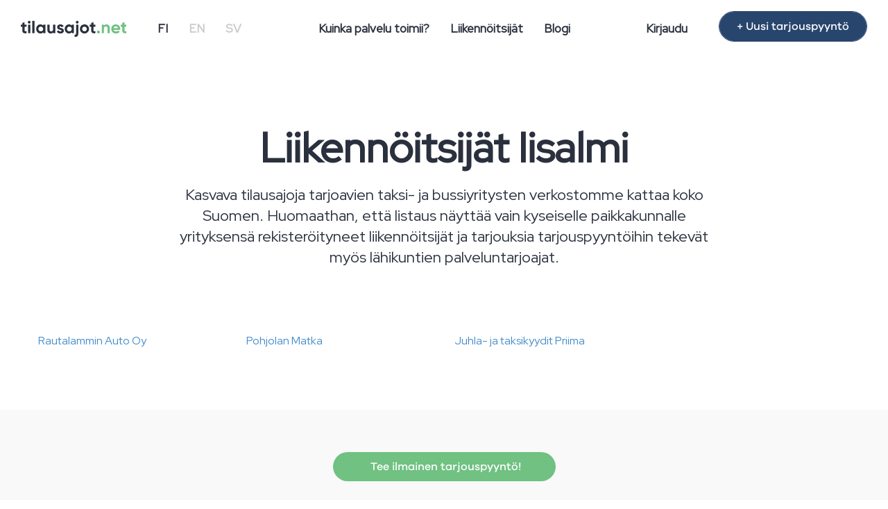

--- FILE ---
content_type: text/html; charset=UTF-8
request_url: https://www.tilausajot.net/liikennoitsijat/iisalmi
body_size: 5403
content:
    
<!DOCTYPE html>
<html lang="fi">
	<head  itemscope itemtype="https://schema.org/WebSite">
    	<meta charset="utf-8">
    	<meta http-equiv="X-UA-Compatible" content="IE=edge">
    	<meta name="viewport" content="width=device-width, initial-scale=1">
        <meta name="google-site-verification" content="dnJD-uE74gSndXLYccDza1kTs_2HJs-Bfmnt3t88qOk" />
		<title>Liikennöitsijät paikkakunnalta Iisalmi - Tilausajot.net</title>
        <meta itemprop="name" content="Tilausajot.net" />
  		<link itemprop="url" href="https://www.tilausajot.net" />
		<meta name="title" content="Liikennöitsijät paikkakunnalta Iisalmi"/>
		<meta name="description" content="Tilausajot.netissä voit kilpailuttaa ilmaiseksi linja-auto- ja taksikuljetukset ja saat aina parhaan tarjouksen kuljetustarpeellesi."/>
				<link rel="canonical" href="https://www.tilausajot.net/liikennoitsijat/iisalmi"/>        
        <meta property="og:title" content="Liikennöitsijät paikkakunnalta Iisalmi"/>
        <meta property="og:site_name" content="Tilausajot.net"/>
		<meta property="og:type" content="website" />
        <meta property="og:url" content="https://www.tilausajot.net/liikennoitsijat/iisalmi"/>
        <meta property="og:description" content="Tilausajot.netissä voit kilpailuttaa ilmaiseksi linja-auto- ja taksikuljetukset ja saat aina parhaan tarjouksen kuljetustarpeellesi."/>
		<meta property="og:locale" content="fi_FI" />
				<meta property="og:image" content="https://www.tilausajot.net/img/og-tilausajot.net.png"/>
				
		<link rel="apple-touch-icon" sizes="180x180" href="/apple-touch-icon.png">
		<link rel="icon" type="image/png" sizes="32x32" href="/favicon-32x32.png">
		<link rel="icon" type="image/png" sizes="16x16" href="/favicon-16x16.png">
		
						
        
				<link rel="stylesheet" href="/css/bootstrap.min.css"/>		<link rel="stylesheet" href="/css/ta-styles-new.css"/>        <link rel="stylesheet" href="/css/ta-globals-new.min.css"/>		<link rel="stylesheet" href="/css/jquery.datetimepicker.min.css"/>		<link rel="stylesheet" href="/css/jquery.steps.min.css"/>		<link rel="stylesheet" href="/css/lightbox.min.css"/>
       <!-- HTML5 Shim and Respond.js IE8 support of HTML5 elements and media queries -->
       <!-- WARNING: Respond.js doesn't work if you view the page via file:// -->
       <!--[if lt IE 9]>
         <script src="https://oss.maxcdn.com/libs/html5shiv/3.7.0/html5shiv.js"></script>
         <script src="https://oss.maxcdn.com/libs/respond.js/1.4.2/respond.min.js"></script>
       <![endif]-->
		
        
        <link rel="stylesheet" href="https://pro.fontawesome.com/releases/v5.7.2/css/all.css" integrity="sha384-6jHF7Z3XI3fF4XZixAuSu0gGKrXwoX/w3uFPxC56OtjChio7wtTGJWRW53Nhx6Ev" crossorigin="anonymous">
		
				
		<!-- The initial config of Consent Mode -->
		<script type="text/javascript">
		window.dataLayer = window.dataLayer || [];
		function gtag() {
		dataLayer.push(arguments);
		}
		gtag('consent', 'default', {
		ad_storage: 'denied',
		analytics_storage: 'denied',
		wait_for_update: 500,
		});
		gtag('set', 'ads_data_redaction', true);
		</script>

		
		<!-- Google Tag Manager -->
		<script>(function(w,d,s,l,i){w[l]=w[l]||[];w[l].push({'gtm.start':
		new Date().getTime(),event:'gtm.js'});var f=d.getElementsByTagName(s)[0],
		j=d.createElement(s),dl=l!='dataLayer'?'&l='+l:'';j.async=true;j.src=
		'https://www.googletagmanager.com/gtm.js?id='+i+dl;f.parentNode.insertBefore(j,f);
		})(window,document,'script','dataLayer','GTM-KX6PD4D');</script>
		<!-- End Google Tag Manager -->
		
		<!-- Google Places -->
		<script type="text/javascript" src="https://maps.googleapis.com/maps/api/js?key=AIzaSyDrRPJLKxDiNdAYAjexA1MTbSu_EvO-0D8&libraries=places&language=fi"></script>
		<!-- End Google Places -->
	</head>
	<body>
		<!-- Google Tag Manager (noscript) -->
		<noscript><iframe src="https://www.googletagmanager.com/ns.html?id=GTM-KX6PD4D"
		height="0" width="0" style="display:none;visibility:hidden"></iframe></noscript>
		<!-- End Google Tag Manager (noscript) -->
		
    	<nav class="navbar navbar-default navbar-fixed-top">
        <div class="navbar-header">
          <button type="button" class="navbar-toggle" data-toggle="collapse" data-target=".navbar-collapse">
            <span class="sr-only">Pienennä valikko</span>
            <span class="icon-bar"></span>
            <span class="icon-bar"></span>
            <span class="icon-bar"></span>
          </button>
          
          <a href="/" class="navbar-brand"><img src="/img/svg/tilausajot.net-logo.svg" alt="Tilausajot.net" height="23px"/></a>        </div>
        <div class="navbar-collapse collapse">
			<ul class="nav navbar-nav navbar-left navbar-lang hidden-xs">
				<li class="active-lang"><a href="/fi">FI</a></li>
			  	<li><a href="/en">EN</a></li>
			  	<li><a href="/sv">SV</a></li>
          	</ul>
			
          	<ul class="nav navbar-nav navbar-center hidden-xs">
            	<li><a href="/info">Kuinka palvelu toimii?</a><hr class="line"/></li>
            	<li><a href="/liikennoitsijat">Liikennöitsijät</a><hr class="line"/></li>
							  	<li><a href="/blogi">Blogi</a><hr class="line"/></li>
            	  
          	</ul>
			
			<ul class="nav navbar-nav navbar-right hidden-xs">
				<li><a href="/kirjaudu">Kirjaudu</a></li>
				<li><a href="/" class="btn btn-blue hidden-sm" id="btn-new-order">+ Uusi tarjouspyyntö</a></li>
          	</ul>
			
			<ul class="nav navbar-nav navbar-mobile hidden-sm hidden-md hidden-lg">
				<li><a href="/info">Kuinka palvelu toimii?</a></li>
				<li><a href="/liikennoitsijat">Liikennöitsijät</a></li>
								<li><a href="/blogi">Blogi</a></li>
								<li><a href="/kirjaudu">Kirjaudu</a></li>
				<li class="active-lang"><a href="/fi">FI</a></li>
				<li><a href="/en">EN</a></li>
				<li><a href="/sv">SV</a></li>
			</ul>
        </div>
    </nav>
    
    <div class="content_container">
		<div id="companies"  class="container">
<div class="row">
	<div class="col-sm-8 col-md-offset-2 centered">
		<h1>Liikennöitsijät Iisalmi</h1>
				<p class="lead">Kasvava tilausajoja tarjoavien taksi- ja bussiyritysten verkostomme kattaa koko Suomen. Huomaathan, että listaus näyttää vain kyseiselle paikkakunnalle yrityksensä rekisteröityneet liikennöitsijät ja tarjouksia tarjouspyyntöihin tekevät myös lähikuntien palveluntarjoajat.</p>
			</div>
</div>
<div class="row">
<ul class="list-unstyled list-companies">
<li class="col-xs-6 col-sm-4 col-md-3"><a href="/liikennoitsija/rautalammin-auto">Rautalammin Auto Oy</a></li><li class="col-xs-6 col-sm-4 col-md-3"><a href="/liikennoitsija/pohjolan-matka">Pohjolan Matka</a></li><li class="col-xs-6 col-sm-4 col-md-3"><a href="/liikennoitsija/juhla-ja-taksikyydit-priima">Juhla- ja taksikyydit Priima</a></li></ul>
</div>
</div>

<div id="companies-form" class="container-fluid"> 
<div class="container">
<div class="row">
	<div class="col-sm-8 col-sm-offset-2 centered">
       	<a href="/" class="btn btn-submit btn-lg"><i class="fa fa-envelope-o"></i> Tee ilmainen tarjouspyyntö!</a>    </div>

    </div>
</div>
</div>
<div id="companies-form" class="container-fluid"> 
<div class="container">
<div class="row">
	<div class="col-sm-8 col-sm-offset-2 centered">
    	<h2>Etkö löydä tuttua liikennöitsijää listalta?</h2>
        <p class="lead">Lähetä meille tutun bussiyrityksen tiedot, niin otamme yhteyttä liikennöitsijään.</p>   
            <form method="post" accept-charset="utf-8" action="/liikennoitsijat/iisalmi"><div style="display:none;"><input type="hidden" name="_method" value="POST"/><input type="hidden" name="_csrfToken" autocomplete="off" value="ed2b045d8ae14156fcc68674140ff7899dd5ca0d4755d65b631ab11fc5ab1cc0d87a40639431949e4b372b63e85d05f27b61d1b027ab91dec9271645fcb89bb0"/></div><input type="hidden" name="formModel210" value="Request"/>    </div>
    <div class="col-sm-4 col-sm-offset-4 centered">    
        <div class="form-group">
        <input type="text" name="name" class="form-control" placeholder="Nimi" required="required" oninvalid="this.setCustomValidity(Pakollinen kenttä)" onchange="try{setCustomValidity(&#039;&#039;)}catch(e){}"/>		</div>
        <div class="form-group">
        <input type="text" name="email" class="form-control" placeholder="Sähköposti"/>        </div>
        <input type="submit" class="btn btn-submit" value="Lähetä"/>        </form>    </div>
    </div>
</div>
</div>		
		
    </div>
		
    <div class="footer">
      <div class="container">
        <div class="row">
            <div class="col-lg-4 col-sm-3 col-xs-6">
    			<h4>© Rideer Nordic Oy 2026</h4>
                <p>Powered by <a href="https://www.synergybus.fi">SynergyBus</a></p>
				<p><a href="https://zeckit.com/selvitys/FI/2435233-4?lang=fi&section=quickcheck#" tarrget="_blank"><img src="/img/luotettava_kumppani_fi.jpg" alt="Luotettava Kumppani" width="100px"/></a>
				<img src="/img/SuomalPalvelua_Sin_rgb.png" width="60px" alt="Suomalaisen työn liiton jäsen"/>				</p>
				<div class="visible-xs visible-sm">
					<h4>Ota yhteyttä</h4>
                	<address>
               		<p><strong>Asiakaspalvelu</strong><br/>
                	<abbr title="Puhelin"></abbr> <a href="tel:+358447032543">+358 44 703 2543</a><br/>
                	<abbr title="Sähköposti"></abbr> <a href="mailto:info@tilausajot.net">info@tilausajot.net</a></p>
                	<p><strong>Palveluajat</strong><br/>
                	Arkisin klo 9 - 12</p>
					</address>
				</div>
				<p>Liikennöitsijä - <a href="/liikennoitsija-liity">Liity mukaan</a></p>
            </div>
        	<div class="col-lg-2 col-sm-3 col-xs-6">
				<h4>Tutustu</h4>
				<ul class="list-unstyled">
					<li><a href="/">Lähetä tarjouspyyntö</a></li>
					<li><a href="/info">Lisätiedot</a></li>
					<li><a href="/liikennoitsijat">Yritykset</a></li>
					<li><a href="/paikkakunnat">Paikkakunnat</a></li>
					<li><a href="/pikkubussit">Pikkubussit</a></li>
					<li><a href="/taksi">Taksi</a></li>
					<li><a href="/haakuljetus">Hääkuljetus</a></li>
					<li><a href="/rekisteriseloste">Rekisteriseloste</a></li>
					<li><a href="/kayttoehdot">Käyttöehdot</a></li>
					<li><a href="/affiliate">Affiliate</a></li>
					<li><a href="https://www.bokabuss.nu" target="_blank">Tilausajot Ruotsissa</a></li>
				</ul>

				<p>Varaa myös tila: <a href="https://www.venuu.fi?ref=tilausajot">Venuu.fi</a></p>
        	</div>
            <div class="col-lg-2 col-sm-3 col-xs-6">
    			<h4>Paikkakunnat</h4>
                <ul class="list-unstyled">
                	<li><a href="/helsinki">Tilausajot Helsinki</a></li>
                    <li><a href="/turku">Tilausajot Turku</a></li>
                    <li><a href="/tampere">Tilausajot Tampere</a></li>
                    <li><a href="/oulu">Tilausajot Oulu</a></li>
                    <li><a href="/espoo">Tilausajot Espoo</a></li>
                    <li><a href="/vantaa">Tilausajot Vantaa</a></li>
                    <li><a href="/paikkakunnat">Lisää paikkakuntia</a></li>
					<li><a href="/liikennoitsijat/paikkakunnat">Liikennöitsijät paikkakunnittain</a></li>
                </ul>
            </div>
			<div class="col-lg-2 col-sm-3 col-xs-6">
                            </div>
            <div class="col-lg-2 col-sm-3 col-xs-6 hidden-xs hidden-sm">
    			<h4>Ota yhteyttä</h4>
                <address>
                <p><strong>Asiakaspalvelu</strong><br/>
                <abbr title="Puhelin"></abbr> <a href="tel:+358447032543">+358 44 703 2543</a><br/>
                <abbr title="Sähköposti"></abbr> <a href="mailto:info@tilausajot.net">info@tilausajot.net</a></p>
                <p><strong>Palveluajat</strong><br/>
                Arkisin klo 9 - 12</p>
                </address>
                
            </div>
      </div><!-- /.row -->
      	<!-- Go to www.addthis.com/dashboard to customize your tools -->
		<div class="addthis_native_toolbox"></div> 
      </div>
      </div>
    </div>
       	<script src="https://ajax.googleapis.com/ajax/libs/jquery/3.6.0/jquery.min.js"></script>		<script src="https://cdnjs.cloudflare.com/ajax/libs/jquery-validate/1.19.3/jquery.validate.min.js"></script> 
		<script src="https://cdnjs.cloudflare.com/ajax/libs/moment.js/2.18.1/moment.min.js"></script>		<script src="/js/bootstrap.min.js"></script>        <script src="/js/lightbox.min.js"></script>		<script src="/js/jquery.datetimepicker.full.min.js"></script>	
		<script src="/js/jquery.steps.min.js"></script>		
		<link rel="stylesheet" href="/css/jquery.rating.min.css"/>        
	<script>
		$(document).delegate('*[data-toggle="lightbox"]', 'click', function(event) {
			event.preventDefault();
			$(this).ekkoLightbox();
		});

			
		$(function () {
		  $('[data-toggle="tooltip"]').tooltip()
		})
			
		var hash = window.location.hash.substring(1);
		
		$( document ).ready(function() {
			
			if(hash == 'terms') {
				$( ".terms" ).show();
			}
			else
				$( ".terms" ).hide();

			$('#date_start, #date_needed, #date_end').datetimepicker({
				format:'d.m.Y H:i',
				dayOfWeekStart : 1,
			});
			$.datetimepicker.setLocale('fi');

			$("#row-society").hide();
			$( "#UserType" ).change(function() {
				if($(this).val() == 1){$("#row-society").hide();}
				else{$("#row-society").show();}
			});
			
			/*if (matchMedia) {
					var mq = window.matchMedia("(max-width: 767px)");
					mq.addListener(widthChange);
				
					widthChange(mq);
				}

				function widthChange(mq) {
					if (mq.matches && !$("#collapseMobile").hasClass("errors")) {
						$("#collapseMobile").removeClass("in");
						$("#btnCollapseMobile").removeClass("hidden-xs");
						$("#btnCollapseMobile").addClass("visible-xs");
					}
					else{
						$("#collapseMobile").addClass("in");
						$("#btnCollapseMobile").removeClass("visible-xs");
						$("#btnCollapseMobile").addClass("hidden-xs");
					}
			}*/
			
			$.extend($.validator.messages, {
				required: "Pakollinen kenttä",
				equalTo: "Salasanat eivät täsmää",
				email: "Tarkista sähköpostiosoitteen muoto",
				digits: "Syötä kokonaisluku",
				greaterThanNeeded: "Lähtöajankohtaan tulee olla yli vuorokausi",
				greaterThanStart: "Paluulähdön oltava lähtöajan jälkeen.",
				lessThan: "Määräajan oltava tulevaisuudessa ja ennen lähtöaikaa.",
				hasClassErr: "Osoite on virheellinen"
			});
		});
		
		$('#collapseMobile').on('hide.bs.collapse', function () {
			$("#btnCollapseMobile").removeClass("hidden-xs");
			$("#btnCollapseMobile").addClass("visible-xs");
		});
		$('#collapseMobile').on('show.bs.collapse', function () {
			$("#btnCollapseMobile").removeClass("visible-xs");
			$("#btnCollapseMobile").addClass("hidden-xs");
			$("html, body").animate({ scrollTop: 0 }, "slow");
		});

		var form = $("#order");

		form.children("div").steps({
			headerTag: "h2",
			bodyTag: "section",
			labels: {
				finish: "Tallenna ja lähetä",
				next: "Jatka",
				previous: "Takaisin",
			},
			onStepChanging: function (event, currentIndex, newIndex)
			{
				$('a[href="#previous"]').click(function() {
					$('a[href="#next"]').attr('id', newIndex);
				}); 
				 // If user click on "Previous" button, we just normally let he/she goes
				if (newIndex < currentIndex) {
					return true;
				}
				
				if(currentIndex >= 0) {
					 $('a').each(function(){
					 var href = $(this).attr("href");
					 if(href == "#next"){
						$(this).addClass('track-click');
						$(this).attr('id', newIndex+1);
					 }
				  });
				}
				
				window.scrollTo(0, 0);
				form.validate().settings.ignore = ":disabled,:hidden";
				return form.valid();
			},
			onFinishing: function (event, currentIndex)
			{
				form.validate().settings.ignore = ":disabled";
				return form.valid();
			},
			onFinished: function (event, currentIndex)
			{
				form.submit();
			},
			onInit: function (event, currentIndex)
			{
				$('a[href="#next"]').attr('id', currentIndex+1);
				$('a[href="#next"]').addClass('track-click');
			}
		});
		
		
		
	</script>
	
	
	<script src="/js/validatorRules.min.js" async="async"></script><script src="/js/googleAutocomplete.min.js" async="async"></script><script src="/js/scripts.min.js" async="async"></script>
    </body>
</html>